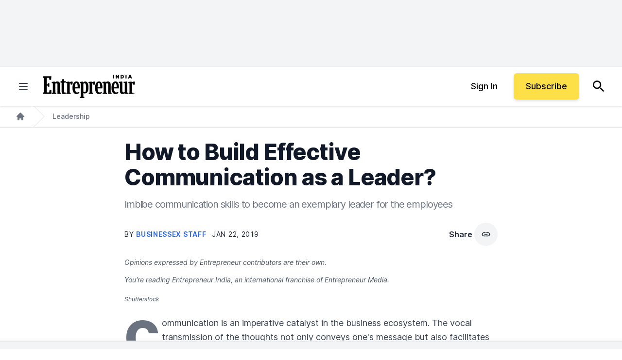

--- FILE ---
content_type: application/javascript
request_url: https://ml314.com/utsync.ashx?pub=&adv=&et=0&eid=80990&ct=js&pi=&fp=&clid=&if=0&ps=&cl=&mlt=&data=&&cp=https%3A%2F%2Fwww.entrepreneur.com%2Fen-in%2Fleadership%2Fcommunication-is-an-imperative-catalyst-in-the-business%2F326728&pv=1768859912144_cr6ss3kh7&bl=en-us@posix&cb=5487962&return=&ht=&d=&dc=&si=1768859912144_cr6ss3kh7&cid=&s=1280x720&rp=&v=2.8.0.252
body_size: 747
content:
_ml.setFPI('3658424557822804008');_ml.syncCallback({"es":true,"ds":true});_ml.processTag({ url: 'https://dpm.demdex.net/ibs:dpid=22052&dpuuid=3658424557822804008&redir=', type: 'img' });
_ml.processTag({ url: 'https://idsync.rlcdn.com/395886.gif?partner_uid=3658424557822804008', type: 'img' });
_ml.processTag({ url: 'https://match.adsrvr.org/track/cmf/generic?ttd_pid=d0tro1j&ttd_tpi=1', type: 'img' });
_ml.processTag({ url: 'https://ib.adnxs.com/getuid?https://ml314.com/csync.ashx%3Ffp=$UID%26person_id=3658424557822804008%26eid=2', type: 'img' });


--- FILE ---
content_type: text/javascript;charset=utf-8
request_url: https://p1cluster.cxense.com/p1.js
body_size: 100
content:
cX.library.onP1('3s7y2qnph16jvz0phvj2rbuuj');


--- FILE ---
content_type: text/javascript;charset=utf-8
request_url: https://id.cxense.com/public/user/id?json=%7B%22identities%22%3A%5B%7B%22type%22%3A%22ckp%22%2C%22id%22%3A%22mklpirliclbpuu26%22%7D%2C%7B%22type%22%3A%22lst%22%2C%22id%22%3A%223s7y2qnph16jvz0phvj2rbuuj%22%7D%2C%7B%22type%22%3A%22cst%22%2C%22id%22%3A%223s7y2qnph16jvz0phvj2rbuuj%22%7D%5D%7D&callback=cXJsonpCB1
body_size: 189
content:
/**/
cXJsonpCB1({"httpStatus":200,"response":{"userId":"cx:gpca6hp0govr35p8u7tyd3rf3:1ohc12zm6cnf3","newUser":true}})